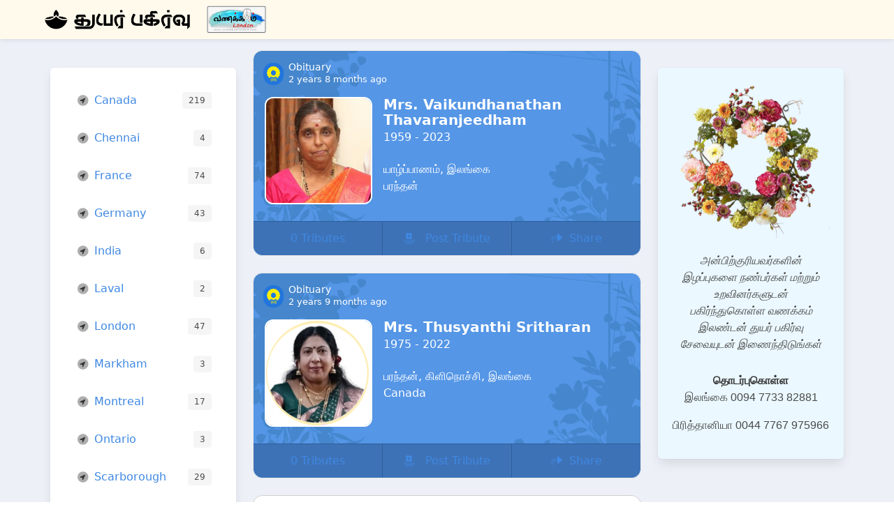

--- FILE ---
content_type: text/html; charset=UTF-8
request_url: http://obituary.vanakkamlondon.com/place-tag/%E0%AE%AA%E0%AE%B0%E0%AE%A8%E0%AF%8D%E0%AE%A4%E0%AE%A9%E0%AF%8D
body_size: 9271
content:
<!DOCTYPE html>
<html lang="en" dir="ltr" prefix="content: http://purl.org/rss/1.0/modules/content/  dc: http://purl.org/dc/terms/  foaf: http://xmlns.com/foaf/0.1/  og: http://ogp.me/ns#  rdfs: http://www.w3.org/2000/01/rdf-schema#  schema: http://schema.org/  sioc: http://rdfs.org/sioc/ns#  sioct: http://rdfs.org/sioc/types#  skos: http://www.w3.org/2004/02/skos/core#  xsd: http://www.w3.org/2001/XMLSchema# ">
  <head>
    <meta charset="utf-8" />
<link rel="canonical" href="http://obituary.vanakkamlondon.com/place-tag/%E0%AE%AA%E0%AE%B0%E0%AE%A8%E0%AF%8D%E0%AE%A4%E0%AE%A9%E0%AF%8D" />
<meta name="Generator" content="Drupal 9 (https://www.drupal.org)" />
<meta name="MobileOptimized" content="width" />
<meta name="HandheldFriendly" content="true" />
<meta name="viewport" content="width=device-width, initial-scale=1.0" />
<script type="text/javascript" src="/themes/drulma/js/app.js"></script>
<script type="text/javascript" src="/themes/drulma/js/global.js"></script>
<script type="text/javascript" src="/themes/drulma/js/ResizeSensor.min.js"></script>
<script type="text/javascript" src="/themes/drulma/js/theia-sticky-sidebar.min.js"></script>
<script type="text/javascript" src="https://platform-api.sharethis.com/js/sharethis.js#property=623c662663052f00197903f2&amp;product=sop" async="async"></script>
<link rel="icon" href="/sites/default/files/favicon.png" type="image/png" />

    <title>Record Feed | Obituary</title>
    <link rel="stylesheet" media="all" href="/core/modules/system/css/components/ajax-progress.module.css?riayz9" />
<link rel="stylesheet" media="all" href="/core/modules/system/css/components/align.module.css?riayz9" />
<link rel="stylesheet" media="all" href="/core/modules/system/css/components/autocomplete-loading.module.css?riayz9" />
<link rel="stylesheet" media="all" href="/core/modules/system/css/components/fieldgroup.module.css?riayz9" />
<link rel="stylesheet" media="all" href="/core/modules/system/css/components/container-inline.module.css?riayz9" />
<link rel="stylesheet" media="all" href="/core/modules/system/css/components/clearfix.module.css?riayz9" />
<link rel="stylesheet" media="all" href="/core/modules/system/css/components/details.module.css?riayz9" />
<link rel="stylesheet" media="all" href="/core/modules/system/css/components/hidden.module.css?riayz9" />
<link rel="stylesheet" media="all" href="/core/modules/system/css/components/item-list.module.css?riayz9" />
<link rel="stylesheet" media="all" href="/core/modules/system/css/components/js.module.css?riayz9" />
<link rel="stylesheet" media="all" href="/core/modules/system/css/components/nowrap.module.css?riayz9" />
<link rel="stylesheet" media="all" href="/core/modules/system/css/components/position-container.module.css?riayz9" />
<link rel="stylesheet" media="all" href="/core/modules/system/css/components/progress.module.css?riayz9" />
<link rel="stylesheet" media="all" href="/core/modules/system/css/components/reset-appearance.module.css?riayz9" />
<link rel="stylesheet" media="all" href="/core/modules/system/css/components/resize.module.css?riayz9" />
<link rel="stylesheet" media="all" href="/core/modules/system/css/components/sticky-header.module.css?riayz9" />
<link rel="stylesheet" media="all" href="/core/modules/system/css/components/system-status-counter.css?riayz9" />
<link rel="stylesheet" media="all" href="/core/modules/system/css/components/system-status-report-counters.css?riayz9" />
<link rel="stylesheet" media="all" href="/core/modules/system/css/components/system-status-report-general-info.css?riayz9" />
<link rel="stylesheet" media="all" href="/core/modules/system/css/components/tabledrag.module.css?riayz9" />
<link rel="stylesheet" media="all" href="/core/modules/system/css/components/tablesort.module.css?riayz9" />
<link rel="stylesheet" media="all" href="/core/modules/system/css/components/tree-child.module.css?riayz9" />
<link rel="stylesheet" media="all" href="/core/modules/views/css/views.module.css?riayz9" />
<link rel="stylesheet" media="all" href="/modules/blazy/css/blazy.css?riayz9" />
<link rel="stylesheet" media="all" href="/libraries/fontawesome/css/all.min.css?riayz9" />
<link rel="stylesheet" media="all" href="/libraries/fontawesome/css/v4-shims.min.css?riayz9" />
<link rel="stylesheet" media="all" href="/themes/drulma/css/tweaks.css?riayz9" />
<link rel="stylesheet" media="all" href="/themes/drulma/css/drupal-overrides.css?riayz9" />
<link rel="stylesheet" media="all" href="/themes/drulma/css/bulma.css?riayz9" />
<link rel="stylesheet" media="all" href="/themes/drulma/css/app.css?riayz9" />
<link rel="stylesheet" media="all" href="/sites/default/files/asset_injector/css/front_page-64de0e5f9f6fa437fd95e2a004c3a6d5.css?riayz9" />
<link rel="stylesheet" media="all" href="/sites/default/files/asset_injector/css/reactions-3338f2029c3fba425be5a0838e3d236b.css?riayz9" />

    
  </head>
  <body>
        <a href="#main-content" class="visually-hidden focusable">
      Skip to main content
    </a>
    
      <div class="dialog-off-canvas-main-canvas" data-off-canvas-main-canvas>
    
  <div>
    <div id="block-topnav">
  
    
      
            <div class="is-family-primary content"><div id="main-navbar" class="navbar navbar-v2 is-inline-flex is-transparent is-hidden-mobile">
  <div class="container">
    <div class="navbar-brand">
      <a href="/" class="navbar-item">
        <img class="logo light-image" src="/sites/default/files/obituary.png" alt="OBITUARY" style="max-height: 1.75rem;">
      </a>
      <a href="/" class="navbar-item">
        <img class="logo light-image" src="/sites/default/files/vkl-11.jpeg" alt="Vanakkam London" style="max-height: 40px;">
      </a>
    </div>
    <div class="navbar-menu">
      <div class="navbar-start">
        <!-- Navbar Search -->
      </div>
    </div>
  </div>
</div>
<nav class="navbar mobile-navbar is-hidden-desktop" aria-label="main navigation">
    <div class="navbar-brand">
    <a class="navbar-item" href="/">
        <img class="logo light-image" src="/sites/default/files/obituary.png" alt="Rip Notice" style="width:150px; height:auto;">
    </a>
    <a class="navbar-item" href="/">
        <img class="logo light-image" src="/sites/default/files/vkl-11.jpeg" alt="Vanakkam London">
    </a>

        <div id="open-mobile-search" class="navbar-item is-icon">
            <a class="icon-link is-primary" href="javascript:void(0);">
                <svg xmlns="http://www.w3.org/2000/svg" width="24" height="24" viewBox="0 0 24 24" fill="none" stroke="currentColor" stroke-width="2" stroke-linecap="round" stroke-linejoin="round" class="feather feather-search"><circle cx="11" cy="11" r="8"></circle><line x1="21" y1="21" x2="16.65" y2="16.65"></line></svg>
            </a>
        </div>

        <!-- Mobile menu toggler icon -->
        <div class="navbar-burger">
            <span></span>
            <span></span>
            <span></span>
        </div>
    </div>
    <!-- Navbar mobile menu -->
    <div class="navbar-menu">

        <div class="navbar-item has-dropdown">

            <!-- Mobile Dropdown -->
            <div class="navbar-dropdown">

            </div>
        </div>

    </div>
    <!--Search-->
    <div class="mobile-search is-hidden">
        <div class="control">
            <input id="tipue_drop_input_mobile" class="input" placeholder="Search...">
            <div class="form-icon">
                <svg xmlns="http://www.w3.org/2000/svg" width="24" height="24" viewBox="0 0 24 24" fill="none" stroke="currentColor" stroke-width="2" stroke-linecap="round" stroke-linejoin="round" class="feather feather-search"><circle cx="11" cy="11" r="8"></circle><line x1="21" y1="21" x2="16.65" y2="16.65"></line></svg>
            </div>
            <div class="close-icon">
                <svg xmlns="http://www.w3.org/2000/svg" width="24" height="24" viewBox="0 0 24 24" fill="none" stroke="currentColor" stroke-width="2" stroke-linecap="round" stroke-linejoin="round" class="feather feather-x"><line x1="18" y1="6" x2="6" y2="18"></line><line x1="6" y1="6" x2="18" y2="18"></line></svg>
            </div>
            <div id="tipue_drop_content_mobile" class="tipue-drop-content" style="display: none;"></div>
        </div>
    </div>
</nav></div>
      
  </div>

  </div>


<div class="container">

<header class="hero is-light" role="banner">
  <div class="hero-head">
    
  </div>
    <div class="hero-foot">
    
  </div>
</header>

<main role="main">
  <section class="section">
    <a id="main-content" tabindex="-1"></a>    

      <div>
    <div id="block-drulma-messages">
  <div data-drupal-messages-fallback class="hidden"></div>
</div>

  </div>


    

        <div class="container">
          <div class="columns">

                  <aside class="column is-one-quarter sbleft" role="complementary">
            <div class="theiaStickySidebar">
                <div>
    <div class="views-element-container" id="block-views-block-manage-places1-block-1">
  
    
      <div><div class="box places is-hidden-mobile js-view-dom-id-81137d7724327439ee8c754e06bda49835dd1e80821b593c1e57ccbeea5a103c">
  
  
  

  
  
  

      <div class="place-tag"><span class="icon-text place-tag-name">
  <span class="icon">
    <i class="fad fa-location-circle"></i>
  </span>
  <span><a href="http://obituary.vanakkamlondon.com/place-tag/Canada">Canada</a></span>
</span>
<span class="tag is-light card-header-icon">219</span></div>
    <div class="place-tag"><span class="icon-text place-tag-name">
  <span class="icon">
    <i class="fad fa-location-circle"></i>
  </span>
  <span><a href="http://obituary.vanakkamlondon.com/place-tag/Chennai">Chennai</a></span>
</span>
<span class="tag is-light card-header-icon">4</span></div>
    <div class="place-tag"><span class="icon-text place-tag-name">
  <span class="icon">
    <i class="fad fa-location-circle"></i>
  </span>
  <span><a href="http://obituary.vanakkamlondon.com/place-tag/France">France</a></span>
</span>
<span class="tag is-light card-header-icon">74</span></div>
    <div class="place-tag"><span class="icon-text place-tag-name">
  <span class="icon">
    <i class="fad fa-location-circle"></i>
  </span>
  <span><a href="http://obituary.vanakkamlondon.com/place-tag/Germany">Germany</a></span>
</span>
<span class="tag is-light card-header-icon">43</span></div>
    <div class="place-tag"><span class="icon-text place-tag-name">
  <span class="icon">
    <i class="fad fa-location-circle"></i>
  </span>
  <span><a href="http://obituary.vanakkamlondon.com/place-tag/India">India</a></span>
</span>
<span class="tag is-light card-header-icon">6</span></div>
    <div class="place-tag"><span class="icon-text place-tag-name">
  <span class="icon">
    <i class="fad fa-location-circle"></i>
  </span>
  <span><a href="http://obituary.vanakkamlondon.com/place-tag/Laval">Laval</a></span>
</span>
<span class="tag is-light card-header-icon">2</span></div>
    <div class="place-tag"><span class="icon-text place-tag-name">
  <span class="icon">
    <i class="fad fa-location-circle"></i>
  </span>
  <span><a href="http://obituary.vanakkamlondon.com/place-tag/London">London</a></span>
</span>
<span class="tag is-light card-header-icon">47</span></div>
    <div class="place-tag"><span class="icon-text place-tag-name">
  <span class="icon">
    <i class="fad fa-location-circle"></i>
  </span>
  <span><a href="http://obituary.vanakkamlondon.com/place-tag/Markham">Markham</a></span>
</span>
<span class="tag is-light card-header-icon">3</span></div>
    <div class="place-tag"><span class="icon-text place-tag-name">
  <span class="icon">
    <i class="fad fa-location-circle"></i>
  </span>
  <span><a href="http://obituary.vanakkamlondon.com/place-tag/Montreal">Montreal</a></span>
</span>
<span class="tag is-light card-header-icon">17</span></div>
    <div class="place-tag"><span class="icon-text place-tag-name">
  <span class="icon">
    <i class="fad fa-location-circle"></i>
  </span>
  <span><a href="http://obituary.vanakkamlondon.com/place-tag/Ontario">Ontario</a></span>
</span>
<span class="tag is-light card-header-icon">3</span></div>
    <div class="place-tag"><span class="icon-text place-tag-name">
  <span class="icon">
    <i class="fad fa-location-circle"></i>
  </span>
  <span><a href="http://obituary.vanakkamlondon.com/place-tag/Scarborough">Scarborough</a></span>
</span>
<span class="tag is-light card-header-icon">29</span></div>
    <div class="place-tag"><span class="icon-text place-tag-name">
  <span class="icon">
    <i class="fad fa-location-circle"></i>
  </span>
  <span><a href="http://obituary.vanakkamlondon.com/place-tag/Scotland">Scotland</a></span>
</span>
<span class="tag is-light card-header-icon">8</span></div>
    <div class="place-tag"><span class="icon-text place-tag-name">
  <span class="icon">
    <i class="fad fa-location-circle"></i>
  </span>
  <span><a href="http://obituary.vanakkamlondon.com/place-tag/Sweden">Sweden</a></span>
</span>
<span class="tag is-light card-header-icon">16</span></div>
    <div class="place-tag"><span class="icon-text place-tag-name">
  <span class="icon">
    <i class="fad fa-location-circle"></i>
  </span>
  <span><a href="http://obituary.vanakkamlondon.com/place-tag/Switzerland">Switzerland</a></span>
</span>
<span class="tag is-light card-header-icon">25</span></div>
    <div class="place-tag"><span class="icon-text place-tag-name">
  <span class="icon">
    <i class="fad fa-location-circle"></i>
  </span>
  <span><a href="http://obituary.vanakkamlondon.com/place-tag/Toronto">Toronto</a></span>
</span>
<span class="tag is-light card-header-icon">72</span></div>
    <div class="place-tag"><span class="icon-text place-tag-name">
  <span class="icon">
    <i class="fad fa-location-circle"></i>
  </span>
  <span><a href="http://obituary.vanakkamlondon.com/place-tag/United%20Kingdom">United Kingdom</a></span>
</span>
<span class="tag is-light card-header-icon">77</span></div>
    <div class="place-tag"><span class="icon-text place-tag-name">
  <span class="icon">
    <i class="fad fa-location-circle"></i>
  </span>
  <span><a href="http://obituary.vanakkamlondon.com/place-tag/Vancouver">Vancouver</a></span>
</span>
<span class="tag is-light card-header-icon">3</span></div>
    <div class="place-tag"><span class="icon-text place-tag-name">
  <span class="icon">
    <i class="fad fa-location-circle"></i>
  </span>
  <span><a href="http://obituary.vanakkamlondon.com/place-tag/%E0%AE%85%E0%AE%9A%E0%AF%8D%E0%AE%9A%E0%AF%81%E0%AE%B5%E0%AF%87%E0%AE%B2%E0%AE%BF">அச்சுவேலி</a></span>
</span>
<span class="tag is-light card-header-icon">20</span></div>
    <div class="place-tag"><span class="icon-text place-tag-name">
  <span class="icon">
    <i class="fad fa-location-circle"></i>
  </span>
  <span><a href="http://obituary.vanakkamlondon.com/place-tag/%E0%AE%85%E0%AE%A9%E0%AF%81%E0%AE%B0%E0%AE%BE%E0%AE%A4%E0%AE%AA%E0%AF%81%E0%AE%B0%E0%AE%AE%E0%AF%8D">அனுராதபுரம்</a></span>
</span>
<span class="tag is-light card-header-icon">2</span></div>
    <div class="place-tag"><span class="icon-text place-tag-name">
  <span class="icon">
    <i class="fad fa-location-circle"></i>
  </span>
  <span><a href="http://obituary.vanakkamlondon.com/place-tag/%E0%AE%85%E0%AE%AE%E0%AF%8D%E0%AE%AA%E0%AE%BE%E0%AE%B1%E0%AF%88">அம்பாறை</a></span>
</span>
<span class="tag is-light card-header-icon">1</span></div>
    <div class="place-tag"><span class="icon-text place-tag-name">
  <span class="icon">
    <i class="fad fa-location-circle"></i>
  </span>
  <span><a href="http://obituary.vanakkamlondon.com/place-tag/%E0%AE%85%E0%AE%B0%E0%AE%BE%E0%AE%B2%E0%AE%BF">அராலி</a></span>
</span>
<span class="tag is-light card-header-icon">2</span></div>
    <div class="place-tag"><span class="icon-text place-tag-name">
  <span class="icon">
    <i class="fad fa-location-circle"></i>
  </span>
  <span><a href="http://obituary.vanakkamlondon.com/place-tag/%E0%AE%86%E0%AE%B5%E0%AE%B0%E0%AE%99%E0%AF%8D%E0%AE%95%E0%AE%BE%E0%AE%B2%E0%AF%8D">ஆவரங்கால்</a></span>
</span>
<span class="tag is-light card-header-icon">8</span></div>
    <div class="place-tag"><span class="icon-text place-tag-name">
  <span class="icon">
    <i class="fad fa-location-circle"></i>
  </span>
  <span><a href="http://obituary.vanakkamlondon.com/place-tag/%E0%AE%87%E0%AE%B0%E0%AE%A4%E0%AF%8D%E0%AE%A4%E0%AE%BF%E0%AE%A9%E0%AE%AA%E0%AF%81%E0%AE%B0%E0%AE%BF">இரத்தினபுரி</a></span>
</span>
<span class="tag is-light card-header-icon">3</span></div>
    <div class="place-tag"><span class="icon-text place-tag-name">
  <span class="icon">
    <i class="fad fa-location-circle"></i>
  </span>
  <span><a href="http://obituary.vanakkamlondon.com/place-tag/%E0%AE%87%E0%AE%B2%E0%AE%99%E0%AF%8D%E0%AE%95%E0%AF%88">இலங்கை</a></span>
</span>
<span class="tag is-light card-header-icon">809</span></div>
    <div class="place-tag"><span class="icon-text place-tag-name">
  <span class="icon">
    <i class="fad fa-location-circle"></i>
  </span>
  <span><a href="http://obituary.vanakkamlondon.com/place-tag/%E0%AE%89%E0%AE%B0%E0%AF%81%E0%AE%A4%E0%AF%8D%E0%AE%A4%E0%AE%BF%E0%AE%B0%E0%AE%AA%E0%AF%81%E0%AE%B0%E0%AE%AE%E0%AF%8D">உருத்திரபுரம்</a></span>
</span>
<span class="tag is-light card-header-icon">1</span></div>
    <div class="place-tag"><span class="icon-text place-tag-name">
  <span class="icon">
    <i class="fad fa-location-circle"></i>
  </span>
  <span><a href="http://obituary.vanakkamlondon.com/place-tag/%E0%AE%92%E0%AE%9F%E0%AF%8D%E0%AE%9F%E0%AF%81%E0%AE%9A%E0%AF%81%E0%AE%9F%E0%AF%8D%E0%AE%9F%E0%AE%BE%E0%AE%A9%E0%AF%8D">ஒட்டுசுட்டான்</a></span>
</span>
<span class="tag is-light card-header-icon">1</span></div>
    <div class="place-tag"><span class="icon-text place-tag-name">
  <span class="icon">
    <i class="fad fa-location-circle"></i>
  </span>
  <span><a href="http://obituary.vanakkamlondon.com/place-tag/%E0%AE%95%E0%AE%A3%E0%AF%8D%E0%AE%9F%E0%AE%BF">கண்டி</a></span>
</span>
<span class="tag is-light card-header-icon">7</span></div>
    <div class="place-tag"><span class="icon-text place-tag-name">
  <span class="icon">
    <i class="fad fa-location-circle"></i>
  </span>
  <span><a href="http://obituary.vanakkamlondon.com/place-tag/%E0%AE%95%E0%AE%A8%E0%AF%8D%E0%AE%A4%E0%AE%B0%E0%AF%8D%E0%AE%AE%E0%AE%9F%E0%AE%AE%E0%AF%8D">கந்தர்மடம்</a></span>
</span>
<span class="tag is-light card-header-icon">4</span></div>
    <div class="place-tag"><span class="icon-text place-tag-name">
  <span class="icon">
    <i class="fad fa-location-circle"></i>
  </span>
  <span><a href="http://obituary.vanakkamlondon.com/place-tag/%E0%AE%95%E0%AE%B0%E0%AE%B5%E0%AF%86%E0%AE%9F%E0%AF%8D%E0%AE%9F%E0%AE%BF">கரவெட்டி</a></span>
</span>
<span class="tag is-light card-header-icon">16</span></div>
    <div class="place-tag"><span class="icon-text place-tag-name">
  <span class="icon">
    <i class="fad fa-location-circle"></i>
  </span>
  <span><a href="http://obituary.vanakkamlondon.com/place-tag/%E0%AE%95%E0%AE%BE%E0%AE%B2%E0%AE%BF">காலி</a></span>
</span>
<span class="tag is-light card-header-icon">1</span></div>
    <div class="place-tag"><span class="icon-text place-tag-name">
  <span class="icon">
    <i class="fad fa-location-circle"></i>
  </span>
  <span><a href="http://obituary.vanakkamlondon.com/place-tag/%E0%AE%95%E0%AE%BF%E0%AE%B3%E0%AE%BF%E0%AE%A8%E0%AF%8A%E0%AE%9A%E0%AF%8D%E0%AE%9A%E0%AE%BF">கிளிநொச்சி</a></span>
</span>
<span class="tag is-light card-header-icon">43</span></div>
    <div class="place-tag"><span class="icon-text place-tag-name">
  <span class="icon">
    <i class="fad fa-location-circle"></i>
  </span>
  <span><a href="http://obituary.vanakkamlondon.com/place-tag/%E0%AE%95%E0%AF%88%E0%AE%A4%E0%AE%9F%E0%AE%BF">கைதடி</a></span>
</span>
<span class="tag is-light card-header-icon">3</span></div>
    <div class="place-tag"><span class="icon-text place-tag-name">
  <span class="icon">
    <i class="fad fa-location-circle"></i>
  </span>
  <span><a href="http://obituary.vanakkamlondon.com/place-tag/%E0%AE%95%E0%AF%8A%E0%AE%95%E0%AF%8D%E0%AE%95%E0%AF%81%E0%AE%B5%E0%AE%BF%E0%AE%B2%E0%AF%8D">கொக்குவில்</a></span>
</span>
<span class="tag is-light card-header-icon">20</span></div>
    <div class="place-tag"><span class="icon-text place-tag-name">
  <span class="icon">
    <i class="fad fa-location-circle"></i>
  </span>
  <span><a href="http://obituary.vanakkamlondon.com/place-tag/%E0%AE%95%E0%AF%8A%E0%AE%B4%E0%AF%81%E0%AE%AE%E0%AF%8D%E0%AE%AA%E0%AF%81">கொழும்பு</a></span>
</span>
<span class="tag is-light card-header-icon">163</span></div>
    <div class="place-tag"><span class="icon-text place-tag-name">
  <span class="icon">
    <i class="fad fa-location-circle"></i>
  </span>
  <span><a href="http://obituary.vanakkamlondon.com/place-tag/%E0%AE%95%E0%AF%8B%E0%AE%A3%E0%AF%8D%E0%AE%9F%E0%AE%BE%E0%AE%B5%E0%AE%BF%E0%AE%B2%E0%AF%8D">கோண்டாவில்</a></span>
</span>
<span class="tag is-light card-header-icon">11</span></div>
    <div class="place-tag"><span class="icon-text place-tag-name">
  <span class="icon">
    <i class="fad fa-location-circle"></i>
  </span>
  <span><a href="http://obituary.vanakkamlondon.com/place-tag/%E0%AE%95%E0%AF%8B%E0%AE%AA%E0%AF%8D%E0%AE%AA%E0%AE%BE%E0%AE%AF%E0%AF%8D">கோப்பாய்</a></span>
</span>
<span class="tag is-light card-header-icon">6</span></div>
    <div class="place-tag"><span class="icon-text place-tag-name">
  <span class="icon">
    <i class="fad fa-location-circle"></i>
  </span>
  <span><a href="http://obituary.vanakkamlondon.com/place-tag/%E0%AE%9A%E0%AF%81%E0%AE%A9%E0%AF%8D%E0%AE%A9%E0%AE%BE%E0%AE%95%E0%AE%AE%E0%AF%8D">சுன்னாகம்</a></span>
</span>
<span class="tag is-light card-header-icon">13</span></div>
    <div class="place-tag"><span class="icon-text place-tag-name">
  <span class="icon">
    <i class="fad fa-location-circle"></i>
  </span>
  <span><a href="http://obituary.vanakkamlondon.com/place-tag/%E0%AE%A4%E0%AE%BF%E0%AE%B0%E0%AF%81%E0%AE%95%E0%AF%8B%E0%AE%A3%E0%AE%AE%E0%AE%B2%E0%AF%88">திருகோணமலை</a></span>
</span>
<span class="tag is-light card-header-icon">11</span></div>
    <div class="place-tag"><span class="icon-text place-tag-name">
  <span class="icon">
    <i class="fad fa-location-circle"></i>
  </span>
  <span><a href="http://obituary.vanakkamlondon.com/place-tag/%E0%AE%A8%E0%AE%AF%E0%AE%BF%E0%AE%A9%E0%AE%BE%E0%AE%A4%E0%AF%80%E0%AE%B5%E0%AF%81">நயினாதீவு</a></span>
</span>
<span class="tag is-light card-header-icon">5</span></div>
    <div class="place-tag"><span class="icon-text place-tag-name">
  <span class="icon">
    <i class="fad fa-location-circle"></i>
  </span>
  <span><a href="http://obituary.vanakkamlondon.com/place-tag/%E0%AE%A8%E0%AF%80%E0%AE%B0%E0%AF%8D%E0%AE%95%E0%AF%8A%E0%AE%B4%E0%AF%81%E0%AE%AE%E0%AF%8D%E0%AE%AA%E0%AF%81">நீர்கொழும்பு</a></span>
</span>
<span class="tag is-light card-header-icon">3</span></div>
    <div class="place-tag"><span class="icon-text place-tag-name">
  <span class="icon">
    <i class="fad fa-location-circle"></i>
  </span>
  <span><a href="http://obituary.vanakkamlondon.com/place-tag/%E0%AE%A8%E0%AF%81%E0%AE%B5%E0%AE%B0%E0%AF%86%E0%AE%B2%E0%AE%BF%E0%AE%AF%E0%AE%BE">நுவரெலியா</a></span>
</span>
<span class="tag is-light card-header-icon">3</span></div>
    <div class="place-tag"><span class="icon-text place-tag-name">
  <span class="icon">
    <i class="fad fa-location-circle"></i>
  </span>
  <span><a href="http://obituary.vanakkamlondon.com/place-tag/%E0%AE%AA%E0%AE%A4%E0%AF%81%E0%AE%B3%E0%AF%88">பதுளை</a></span>
</span>
<span class="tag is-light card-header-icon">2</span></div>
    <div class="place-tag"><span class="icon-text place-tag-name">
  <span class="icon">
    <i class="fad fa-location-circle"></i>
  </span>
  <span><a href="http://obituary.vanakkamlondon.com/place-tag/%E0%AE%AA%E0%AE%B0%E0%AE%A8%E0%AF%8D%E0%AE%A4%E0%AE%A9%E0%AF%8D">பரந்தன்</a></span>
</span>
<span class="tag is-light card-header-icon">3</span></div>
    <div class="place-tag"><span class="icon-text place-tag-name">
  <span class="icon">
    <i class="fad fa-location-circle"></i>
  </span>
  <span><a href="http://obituary.vanakkamlondon.com/place-tag/%E0%AE%AE%E0%AE%9F%E0%AF%8D%E0%AE%9F%E0%AE%95%E0%AF%8D%E0%AE%95%E0%AE%B3%E0%AE%AA%E0%AF%8D%E0%AE%AA%E0%AF%81">மட்டக்களப்பு</a></span>
</span>
<span class="tag is-light card-header-icon">10</span></div>
    <div class="place-tag"><span class="icon-text place-tag-name">
  <span class="icon">
    <i class="fad fa-location-circle"></i>
  </span>
  <span><a href="http://obituary.vanakkamlondon.com/place-tag/%E0%AE%AE%E0%AE%A3%E0%AF%8D%E0%AE%95%E0%AF%81%E0%AE%AE%E0%AF%8D%E0%AE%AA%E0%AE%BE%E0%AE%A9%E0%AF%8D">மண்கும்பான்</a></span>
</span>
<span class="tag is-light card-header-icon">10</span></div>
    <div class="place-tag"><span class="icon-text place-tag-name">
  <span class="icon">
    <i class="fad fa-location-circle"></i>
  </span>
  <span><a href="http://obituary.vanakkamlondon.com/place-tag/%E0%AE%AE%E0%AE%A9%E0%AF%8D%E0%AE%A9%E0%AE%BE%E0%AE%B0%E0%AF%8D">மன்னார்</a></span>
</span>
<span class="tag is-light card-header-icon">3</span></div>
    <div class="place-tag"><span class="icon-text place-tag-name">
  <span class="icon">
    <i class="fad fa-location-circle"></i>
  </span>
  <span><a href="http://obituary.vanakkamlondon.com/place-tag/%E0%AE%AE%E0%AE%B2%E0%AF%87%E0%AE%9A%E0%AE%BF%E0%AE%AF%E0%AE%BE">மலேசியா</a></span>
</span>
<span class="tag is-light card-header-icon">13</span></div>
    <div class="place-tag"><span class="icon-text place-tag-name">
  <span class="icon">
    <i class="fad fa-location-circle"></i>
  </span>
  <span><a href="http://obituary.vanakkamlondon.com/place-tag/%E0%AE%AE%E0%AE%BE%E0%AE%A4%E0%AF%8D%E0%AE%A4%E0%AE%B3%E0%AF%88">மாத்தளை</a></span>
</span>
<span class="tag is-light card-header-icon">4</span></div>
    <div class="place-tag"><span class="icon-text place-tag-name">
  <span class="icon">
    <i class="fad fa-location-circle"></i>
  </span>
  <span><a href="http://obituary.vanakkamlondon.com/place-tag/%E0%AE%AE%E0%AF%80%E0%AE%9A%E0%AE%BE%E0%AE%B2%E0%AF%88">மீசாலை</a></span>
</span>
<span class="tag is-light card-header-icon">5</span></div>
    <div class="place-tag"><span class="icon-text place-tag-name">
  <span class="icon">
    <i class="fad fa-location-circle"></i>
  </span>
  <span><a href="http://obituary.vanakkamlondon.com/place-tag/%E0%AE%AE%E0%AF%81%E0%AE%B2%E0%AF%8D%E0%AE%B2%E0%AF%88%E0%AE%A4%E0%AF%8D%E0%AE%A4%E0%AF%80%E0%AE%B5%E0%AF%81">முல்லைத்தீவு</a></span>
</span>
<span class="tag is-light card-header-icon">29</span></div>
    <div class="place-tag"><span class="icon-text place-tag-name">
  <span class="icon">
    <i class="fad fa-location-circle"></i>
  </span>
  <span><a href="http://obituary.vanakkamlondon.com/place-tag/%E0%AE%AF%E0%AE%BE%E0%AE%B4%E0%AF%8D%E0%AE%AA%E0%AF%8D%E0%AE%AA%E0%AE%BE%E0%AE%A3%E0%AE%AE%E0%AF%8D">யாழ்ப்பாணம்</a></span>
</span>
<span class="tag is-light card-header-icon">639</span></div>
    <div class="place-tag"><span class="icon-text place-tag-name">
  <span class="icon">
    <i class="fad fa-location-circle"></i>
  </span>
  <span><a href="http://obituary.vanakkamlondon.com/place-tag/%E0%AE%B5%E0%AE%9F%E0%AF%8D%E0%AE%9F%E0%AF%81%E0%AE%95%E0%AF%8D%E0%AE%95%E0%AF%8B%E0%AE%9F%E0%AF%8D%E0%AE%9F%E0%AF%88">வட்டுக்கோட்டை</a></span>
</span>
<span class="tag is-light card-header-icon">2</span></div>
    <div class="place-tag"><span class="icon-text place-tag-name">
  <span class="icon">
    <i class="fad fa-location-circle"></i>
  </span>
  <span><a href="http://obituary.vanakkamlondon.com/place-tag/%E0%AE%B5%E0%AE%B5%E0%AF%81%E0%AE%A9%E0%AE%BF%E0%AE%AF%E0%AE%BE">வவுனியா</a></span>
</span>
<span class="tag is-light card-header-icon">30</span></div>
    <div class="place-tag"><span class="icon-text place-tag-name">
  <span class="icon">
    <i class="fad fa-location-circle"></i>
  </span>
  <span><a href="http://obituary.vanakkamlondon.com/place-tag/%E0%AE%B5%E0%AF%87%E0%AE%B2%E0%AE%A9%E0%AF%88">வேலனை</a></span>
</span>
<span class="tag is-light card-header-icon">16</span></div>

    

  
  

  
  
</div>
</div>

  </div>

  </div>

            </div>
          </aside>
        
        <div class="column is-half mcontent">
          <div class="theiaStickySidebar">
              <div>
    <div id="block-drulma-content">
  
    
      <div class="views-element-container"><div class="js-view-dom-id-fa963b5f7905e3b1be18751d34acbb82cf0120c412d2885f3b5c04235d5aa39d">
  
  
  

  
  
  

      <div class="card is-post is-weather-card has-background-image ffeed">
<div class="content-wrap">
  <div class="card-heading">
    <div class="user-block">
      <div class="icon"><i class="fad fa-wreath"></i></div>
      <div class="user-info">
        <a href="#">Obituary</a>
        <span class="time">2 years 8 months ago<span class="is-hidden-desktop"> | 0 Tributes</span></span>
      </div>
    </div>
  </div>
<div class="card-body">
  <div class="media">
    <div class="media-left">
      <figure class="image post-image">
        <a href="/record-detail/vaikundhanathan-thavaranjeedham-20230106/1790"><img class="is-square" src="/sites/default/files/styles/feed_thumb/public/2023-01/Untitled.png?itok=g1lwb6Ck" /></a>
      </figure>
    </div>
    <div class="media-content">
      <p class="title is-5"><a href="/record-detail/vaikundhanathan-thavaranjeedham-20230106/1790">Mrs. Vaikundhanathan Thavaranjeedham </a></p>
      <p class="subtitle is-6">1959 - 2023</p>
      <p class="is-hidden-mobile">யாழ்ப்பாணம், இலங்கை</p>
      <p class="is-hidden-mobile">பரந்தன்</p>
    </div>
  </div>
  <div class="card-content is-hidden-desktop">
    <div class="content">
    <p>யாழ்ப்பாணம், இலங்கை</p>
    <p>பரந்தன்</p>     
    </div>
  </div>
</div>
  <footer class="card-footer">
    <a href="#" class="card-footer-item is-hidden-mobile">0 Tributes</a>
    <a href="#" class="card-footer-item"><i class="fad fa-flower-daffodil"></i> &nbsp;&nbsp; Post Tribute</a>
    <a href="#" class="card-footer-item"><i class="fad fa-share"></i> &nbsp;&nbsp;Share</a>
  </footer>
</div>
</div>
    <div class="card is-post is-weather-card has-background-image ffeed">
<div class="content-wrap">
  <div class="card-heading">
    <div class="user-block">
      <div class="icon"><i class="fad fa-wreath"></i></div>
      <div class="user-info">
        <a href="#">Obituary</a>
        <span class="time">2 years 9 months ago<span class="is-hidden-desktop"> | 0 Tributes</span></span>
      </div>
    </div>
  </div>
<div class="card-body">
  <div class="media">
    <div class="media-left">
      <figure class="image post-image">
        <a href="/record-detail/thusyanthi-sritharan-20221206/1744"><img class="is-square" src="/sites/default/files/styles/feed_thumb/public/2022-12/Thusyanthi.png?itok=i9KM1cmN" /></a>
      </figure>
    </div>
    <div class="media-content">
      <p class="title is-5"><a href="/record-detail/thusyanthi-sritharan-20221206/1744">Mrs. Thusyanthi Sritharan </a></p>
      <p class="subtitle is-6">1975 - 2022</p>
      <p class="is-hidden-mobile">பரந்தன், கிளிநொச்சி, இலங்கை</p>
      <p class="is-hidden-mobile">Canada</p>
    </div>
  </div>
  <div class="card-content is-hidden-desktop">
    <div class="content">
    <p>பரந்தன், கிளிநொச்சி, இலங்கை</p>
    <p>Canada</p>     
    </div>
  </div>
</div>
  <footer class="card-footer">
    <a href="#" class="card-footer-item is-hidden-mobile">0 Tributes</a>
    <a href="#" class="card-footer-item"><i class="fad fa-flower-daffodil"></i> &nbsp;&nbsp; Post Tribute</a>
    <a href="#" class="card-footer-item"><i class="fad fa-share"></i> &nbsp;&nbsp;Share</a>
  </footer>
</div>
</div>
    <div class="card is-post nfeed">
<div class="content-wrap">
  <div class="card-heading">
    <div class="user-block">
      <div class="icon"><i class="fad fa-wreath"></i></div>
      <div class="user-info">
        <a href="#">Obituary</a>
        <span class="time">3 years 9 months ago<span class="is-hidden-desktop"> | 0 Tributes</span></span>
      </div>
    </div>
  </div>
<div class="card-body">
  <div class="media">
    <div class="media-left">
      <figure class="image post-image">
        <a href="/record-detail/sumathi-thangarasa-20211219/2"><img class="is-square" src="/sites/default/files/styles/feed_thumb/public/2021-12/Untitled._0.png?itok=aJDQqjaa" /></a>
      </figure>
    </div>
    <div class="media-content">
      <p class="title is-5"><a href="/record-detail/sumathi-thangarasa-20211219/2">Mrs. Sumathi Thangarasa </a></p>
      <p class="subtitle is-6">1964 - 2021</p>
      <p class="is-hidden-mobile">பரந்தன், கிளிநொச்சி, இலங்கை</p>
      <p class="is-hidden-mobile">உருத்திரபுரம், கிளிநொச்சி, இலங்கை</p>
    </div>
  </div>
  <div class="card-content is-hidden-desktop">
    <div class="content">
    <p>பரந்தன், கிளிநொச்சி, இலங்கை</p>
    <p>உருத்திரபுரம், கிளிநொச்சி, இலங்கை</p>     
    </div>
  </div>
</div>
  <footer class="card-footer">
    <a href="#" class="card-footer-item is-hidden-mobile">0 Tributes</a>
    <a href="#" class="card-footer-item"><i class="fad fa-flower-daffodil"></i> &nbsp;&nbsp; Post Tribute</a>
    <a href="#" class="card-footer-item"><i class="fad fa-share"></i> &nbsp;&nbsp;Share</a>
  </footer>
</div>
</div>

    

  
  

  
  
</div>
</div>

  </div>

  </div>

          </div>
        </div>

                  <aside class="column is-one-quarter sbright" role="complementary">
            <div class="theiaStickySidebar">
                <div>
    <div class="views-element-container" id="block-views-block-manage-places1-block-2">
  
    
      <div><div class="box places is-hidden-tablet js-view-dom-id-c24b9de437ceaec410835fd64edc6b1c56721d458cf0d945e5b67cea703d70c2">
  
  
  

  
  
  

      <div class="place-tag"><span class="icon-text place-tag-name">
  <span class="icon">
    <i class="fad fa-location-circle"></i>
  </span>
  <span><a href="http://obituary.vanakkamlondon.com/place-tag/Canada">Canada</a></span>
</span>
<span class="tag is-light card-header-icon">219</span></div>
    <div class="place-tag"><span class="icon-text place-tag-name">
  <span class="icon">
    <i class="fad fa-location-circle"></i>
  </span>
  <span><a href="http://obituary.vanakkamlondon.com/place-tag/Chennai">Chennai</a></span>
</span>
<span class="tag is-light card-header-icon">4</span></div>
    <div class="place-tag"><span class="icon-text place-tag-name">
  <span class="icon">
    <i class="fad fa-location-circle"></i>
  </span>
  <span><a href="http://obituary.vanakkamlondon.com/place-tag/France">France</a></span>
</span>
<span class="tag is-light card-header-icon">74</span></div>
    <div class="place-tag"><span class="icon-text place-tag-name">
  <span class="icon">
    <i class="fad fa-location-circle"></i>
  </span>
  <span><a href="http://obituary.vanakkamlondon.com/place-tag/Germany">Germany</a></span>
</span>
<span class="tag is-light card-header-icon">43</span></div>
    <div class="place-tag"><span class="icon-text place-tag-name">
  <span class="icon">
    <i class="fad fa-location-circle"></i>
  </span>
  <span><a href="http://obituary.vanakkamlondon.com/place-tag/India">India</a></span>
</span>
<span class="tag is-light card-header-icon">6</span></div>
    <div class="place-tag"><span class="icon-text place-tag-name">
  <span class="icon">
    <i class="fad fa-location-circle"></i>
  </span>
  <span><a href="http://obituary.vanakkamlondon.com/place-tag/Laval">Laval</a></span>
</span>
<span class="tag is-light card-header-icon">2</span></div>
    <div class="place-tag"><span class="icon-text place-tag-name">
  <span class="icon">
    <i class="fad fa-location-circle"></i>
  </span>
  <span><a href="http://obituary.vanakkamlondon.com/place-tag/London">London</a></span>
</span>
<span class="tag is-light card-header-icon">47</span></div>
    <div class="place-tag"><span class="icon-text place-tag-name">
  <span class="icon">
    <i class="fad fa-location-circle"></i>
  </span>
  <span><a href="http://obituary.vanakkamlondon.com/place-tag/Markham">Markham</a></span>
</span>
<span class="tag is-light card-header-icon">3</span></div>
    <div class="place-tag"><span class="icon-text place-tag-name">
  <span class="icon">
    <i class="fad fa-location-circle"></i>
  </span>
  <span><a href="http://obituary.vanakkamlondon.com/place-tag/Montreal">Montreal</a></span>
</span>
<span class="tag is-light card-header-icon">17</span></div>
    <div class="place-tag"><span class="icon-text place-tag-name">
  <span class="icon">
    <i class="fad fa-location-circle"></i>
  </span>
  <span><a href="http://obituary.vanakkamlondon.com/place-tag/Ontario">Ontario</a></span>
</span>
<span class="tag is-light card-header-icon">3</span></div>
    <div class="place-tag"><span class="icon-text place-tag-name">
  <span class="icon">
    <i class="fad fa-location-circle"></i>
  </span>
  <span><a href="http://obituary.vanakkamlondon.com/place-tag/Scarborough">Scarborough</a></span>
</span>
<span class="tag is-light card-header-icon">29</span></div>
    <div class="place-tag"><span class="icon-text place-tag-name">
  <span class="icon">
    <i class="fad fa-location-circle"></i>
  </span>
  <span><a href="http://obituary.vanakkamlondon.com/place-tag/Scotland">Scotland</a></span>
</span>
<span class="tag is-light card-header-icon">8</span></div>
    <div class="place-tag"><span class="icon-text place-tag-name">
  <span class="icon">
    <i class="fad fa-location-circle"></i>
  </span>
  <span><a href="http://obituary.vanakkamlondon.com/place-tag/Sweden">Sweden</a></span>
</span>
<span class="tag is-light card-header-icon">16</span></div>
    <div class="place-tag"><span class="icon-text place-tag-name">
  <span class="icon">
    <i class="fad fa-location-circle"></i>
  </span>
  <span><a href="http://obituary.vanakkamlondon.com/place-tag/Switzerland">Switzerland</a></span>
</span>
<span class="tag is-light card-header-icon">25</span></div>
    <div class="place-tag"><span class="icon-text place-tag-name">
  <span class="icon">
    <i class="fad fa-location-circle"></i>
  </span>
  <span><a href="http://obituary.vanakkamlondon.com/place-tag/Toronto">Toronto</a></span>
</span>
<span class="tag is-light card-header-icon">72</span></div>
    <div class="place-tag"><span class="icon-text place-tag-name">
  <span class="icon">
    <i class="fad fa-location-circle"></i>
  </span>
  <span><a href="http://obituary.vanakkamlondon.com/place-tag/United%20Kingdom">United-Kingdom</a></span>
</span>
<span class="tag is-light card-header-icon">77</span></div>
    <div class="place-tag"><span class="icon-text place-tag-name">
  <span class="icon">
    <i class="fad fa-location-circle"></i>
  </span>
  <span><a href="http://obituary.vanakkamlondon.com/place-tag/Vancouver">Vancouver</a></span>
</span>
<span class="tag is-light card-header-icon">3</span></div>
    <div class="place-tag"><span class="icon-text place-tag-name">
  <span class="icon">
    <i class="fad fa-location-circle"></i>
  </span>
  <span><a href="http://obituary.vanakkamlondon.com/place-tag/%E0%AE%85%E0%AE%9A%E0%AF%8D%E0%AE%9A%E0%AF%81%E0%AE%B5%E0%AF%87%E0%AE%B2%E0%AE%BF">அச்சுவேலி</a></span>
</span>
<span class="tag is-light card-header-icon">20</span></div>
    <div class="place-tag"><span class="icon-text place-tag-name">
  <span class="icon">
    <i class="fad fa-location-circle"></i>
  </span>
  <span><a href="http://obituary.vanakkamlondon.com/place-tag/%E0%AE%85%E0%AE%A9%E0%AF%81%E0%AE%B0%E0%AE%BE%E0%AE%A4%E0%AE%AA%E0%AF%81%E0%AE%B0%E0%AE%AE%E0%AF%8D">அனுராதபுரம்</a></span>
</span>
<span class="tag is-light card-header-icon">2</span></div>
    <div class="place-tag"><span class="icon-text place-tag-name">
  <span class="icon">
    <i class="fad fa-location-circle"></i>
  </span>
  <span><a href="http://obituary.vanakkamlondon.com/place-tag/%E0%AE%85%E0%AE%AE%E0%AF%8D%E0%AE%AA%E0%AE%BE%E0%AE%B1%E0%AF%88">அம்பாறை</a></span>
</span>
<span class="tag is-light card-header-icon">1</span></div>
    <div class="place-tag"><span class="icon-text place-tag-name">
  <span class="icon">
    <i class="fad fa-location-circle"></i>
  </span>
  <span><a href="http://obituary.vanakkamlondon.com/place-tag/%E0%AE%85%E0%AE%B0%E0%AE%BE%E0%AE%B2%E0%AE%BF">அராலி</a></span>
</span>
<span class="tag is-light card-header-icon">2</span></div>
    <div class="place-tag"><span class="icon-text place-tag-name">
  <span class="icon">
    <i class="fad fa-location-circle"></i>
  </span>
  <span><a href="http://obituary.vanakkamlondon.com/place-tag/%E0%AE%86%E0%AE%B5%E0%AE%B0%E0%AE%99%E0%AF%8D%E0%AE%95%E0%AE%BE%E0%AE%B2%E0%AF%8D">ஆவரங்கால்</a></span>
</span>
<span class="tag is-light card-header-icon">8</span></div>
    <div class="place-tag"><span class="icon-text place-tag-name">
  <span class="icon">
    <i class="fad fa-location-circle"></i>
  </span>
  <span><a href="http://obituary.vanakkamlondon.com/place-tag/%E0%AE%87%E0%AE%B0%E0%AE%A4%E0%AF%8D%E0%AE%A4%E0%AE%BF%E0%AE%A9%E0%AE%AA%E0%AF%81%E0%AE%B0%E0%AE%BF">இரத்தினபுரி</a></span>
</span>
<span class="tag is-light card-header-icon">3</span></div>
    <div class="place-tag"><span class="icon-text place-tag-name">
  <span class="icon">
    <i class="fad fa-location-circle"></i>
  </span>
  <span><a href="http://obituary.vanakkamlondon.com/place-tag/%E0%AE%87%E0%AE%B2%E0%AE%99%E0%AF%8D%E0%AE%95%E0%AF%88">இலங்கை</a></span>
</span>
<span class="tag is-light card-header-icon">809</span></div>
    <div class="place-tag"><span class="icon-text place-tag-name">
  <span class="icon">
    <i class="fad fa-location-circle"></i>
  </span>
  <span><a href="http://obituary.vanakkamlondon.com/place-tag/%E0%AE%89%E0%AE%B0%E0%AF%81%E0%AE%A4%E0%AF%8D%E0%AE%A4%E0%AE%BF%E0%AE%B0%E0%AE%AA%E0%AF%81%E0%AE%B0%E0%AE%AE%E0%AF%8D">உருத்திரபுரம்</a></span>
</span>
<span class="tag is-light card-header-icon">1</span></div>
    <div class="place-tag"><span class="icon-text place-tag-name">
  <span class="icon">
    <i class="fad fa-location-circle"></i>
  </span>
  <span><a href="http://obituary.vanakkamlondon.com/place-tag/%E0%AE%92%E0%AE%9F%E0%AF%8D%E0%AE%9F%E0%AF%81%E0%AE%9A%E0%AF%81%E0%AE%9F%E0%AF%8D%E0%AE%9F%E0%AE%BE%E0%AE%A9%E0%AF%8D">ஒட்டுசுட்டான்</a></span>
</span>
<span class="tag is-light card-header-icon">1</span></div>
    <div class="place-tag"><span class="icon-text place-tag-name">
  <span class="icon">
    <i class="fad fa-location-circle"></i>
  </span>
  <span><a href="http://obituary.vanakkamlondon.com/place-tag/%E0%AE%95%E0%AE%A3%E0%AF%8D%E0%AE%9F%E0%AE%BF">கண்டி</a></span>
</span>
<span class="tag is-light card-header-icon">7</span></div>
    <div class="place-tag"><span class="icon-text place-tag-name">
  <span class="icon">
    <i class="fad fa-location-circle"></i>
  </span>
  <span><a href="http://obituary.vanakkamlondon.com/place-tag/%E0%AE%95%E0%AE%A8%E0%AF%8D%E0%AE%A4%E0%AE%B0%E0%AF%8D%E0%AE%AE%E0%AE%9F%E0%AE%AE%E0%AF%8D">கந்தர்மடம்</a></span>
</span>
<span class="tag is-light card-header-icon">4</span></div>
    <div class="place-tag"><span class="icon-text place-tag-name">
  <span class="icon">
    <i class="fad fa-location-circle"></i>
  </span>
  <span><a href="http://obituary.vanakkamlondon.com/place-tag/%E0%AE%95%E0%AE%B0%E0%AE%B5%E0%AF%86%E0%AE%9F%E0%AF%8D%E0%AE%9F%E0%AE%BF">கரவெட்டி</a></span>
</span>
<span class="tag is-light card-header-icon">16</span></div>
    <div class="place-tag"><span class="icon-text place-tag-name">
  <span class="icon">
    <i class="fad fa-location-circle"></i>
  </span>
  <span><a href="http://obituary.vanakkamlondon.com/place-tag/%E0%AE%95%E0%AE%BE%E0%AE%B2%E0%AE%BF">காலி</a></span>
</span>
<span class="tag is-light card-header-icon">1</span></div>
    <div class="place-tag"><span class="icon-text place-tag-name">
  <span class="icon">
    <i class="fad fa-location-circle"></i>
  </span>
  <span><a href="http://obituary.vanakkamlondon.com/place-tag/%E0%AE%95%E0%AE%BF%E0%AE%B3%E0%AE%BF%E0%AE%A8%E0%AF%8A%E0%AE%9A%E0%AF%8D%E0%AE%9A%E0%AE%BF">கிளிநொச்சி</a></span>
</span>
<span class="tag is-light card-header-icon">43</span></div>
    <div class="place-tag"><span class="icon-text place-tag-name">
  <span class="icon">
    <i class="fad fa-location-circle"></i>
  </span>
  <span><a href="http://obituary.vanakkamlondon.com/place-tag/%E0%AE%95%E0%AF%88%E0%AE%A4%E0%AE%9F%E0%AE%BF">கைதடி</a></span>
</span>
<span class="tag is-light card-header-icon">3</span></div>
    <div class="place-tag"><span class="icon-text place-tag-name">
  <span class="icon">
    <i class="fad fa-location-circle"></i>
  </span>
  <span><a href="http://obituary.vanakkamlondon.com/place-tag/%E0%AE%95%E0%AF%8A%E0%AE%95%E0%AF%8D%E0%AE%95%E0%AF%81%E0%AE%B5%E0%AE%BF%E0%AE%B2%E0%AF%8D">கொக்குவில்</a></span>
</span>
<span class="tag is-light card-header-icon">20</span></div>
    <div class="place-tag"><span class="icon-text place-tag-name">
  <span class="icon">
    <i class="fad fa-location-circle"></i>
  </span>
  <span><a href="http://obituary.vanakkamlondon.com/place-tag/%E0%AE%95%E0%AF%8A%E0%AE%B4%E0%AF%81%E0%AE%AE%E0%AF%8D%E0%AE%AA%E0%AF%81">கொழும்பு</a></span>
</span>
<span class="tag is-light card-header-icon">163</span></div>
    <div class="place-tag"><span class="icon-text place-tag-name">
  <span class="icon">
    <i class="fad fa-location-circle"></i>
  </span>
  <span><a href="http://obituary.vanakkamlondon.com/place-tag/%E0%AE%95%E0%AF%8B%E0%AE%A3%E0%AF%8D%E0%AE%9F%E0%AE%BE%E0%AE%B5%E0%AE%BF%E0%AE%B2%E0%AF%8D">கோண்டாவில்</a></span>
</span>
<span class="tag is-light card-header-icon">11</span></div>
    <div class="place-tag"><span class="icon-text place-tag-name">
  <span class="icon">
    <i class="fad fa-location-circle"></i>
  </span>
  <span><a href="http://obituary.vanakkamlondon.com/place-tag/%E0%AE%95%E0%AF%8B%E0%AE%AA%E0%AF%8D%E0%AE%AA%E0%AE%BE%E0%AE%AF%E0%AF%8D">கோப்பாய்</a></span>
</span>
<span class="tag is-light card-header-icon">6</span></div>
    <div class="place-tag"><span class="icon-text place-tag-name">
  <span class="icon">
    <i class="fad fa-location-circle"></i>
  </span>
  <span><a href="http://obituary.vanakkamlondon.com/place-tag/%E0%AE%9A%E0%AF%81%E0%AE%A9%E0%AF%8D%E0%AE%A9%E0%AE%BE%E0%AE%95%E0%AE%AE%E0%AF%8D">சுன்னாகம்</a></span>
</span>
<span class="tag is-light card-header-icon">13</span></div>
    <div class="place-tag"><span class="icon-text place-tag-name">
  <span class="icon">
    <i class="fad fa-location-circle"></i>
  </span>
  <span><a href="http://obituary.vanakkamlondon.com/place-tag/%E0%AE%A4%E0%AE%BF%E0%AE%B0%E0%AF%81%E0%AE%95%E0%AF%8B%E0%AE%A3%E0%AE%AE%E0%AE%B2%E0%AF%88">திருகோணமலை</a></span>
</span>
<span class="tag is-light card-header-icon">11</span></div>
    <div class="place-tag"><span class="icon-text place-tag-name">
  <span class="icon">
    <i class="fad fa-location-circle"></i>
  </span>
  <span><a href="http://obituary.vanakkamlondon.com/place-tag/%E0%AE%A8%E0%AE%AF%E0%AE%BF%E0%AE%A9%E0%AE%BE%E0%AE%A4%E0%AF%80%E0%AE%B5%E0%AF%81">நயினாதீவு</a></span>
</span>
<span class="tag is-light card-header-icon">5</span></div>
    <div class="place-tag"><span class="icon-text place-tag-name">
  <span class="icon">
    <i class="fad fa-location-circle"></i>
  </span>
  <span><a href="http://obituary.vanakkamlondon.com/place-tag/%E0%AE%A8%E0%AF%80%E0%AE%B0%E0%AF%8D%E0%AE%95%E0%AF%8A%E0%AE%B4%E0%AF%81%E0%AE%AE%E0%AF%8D%E0%AE%AA%E0%AF%81">நீர்கொழும்பு</a></span>
</span>
<span class="tag is-light card-header-icon">3</span></div>
    <div class="place-tag"><span class="icon-text place-tag-name">
  <span class="icon">
    <i class="fad fa-location-circle"></i>
  </span>
  <span><a href="http://obituary.vanakkamlondon.com/place-tag/%E0%AE%A8%E0%AF%81%E0%AE%B5%E0%AE%B0%E0%AF%86%E0%AE%B2%E0%AE%BF%E0%AE%AF%E0%AE%BE">நுவரெலியா</a></span>
</span>
<span class="tag is-light card-header-icon">3</span></div>
    <div class="place-tag"><span class="icon-text place-tag-name">
  <span class="icon">
    <i class="fad fa-location-circle"></i>
  </span>
  <span><a href="http://obituary.vanakkamlondon.com/place-tag/%E0%AE%AA%E0%AE%A4%E0%AF%81%E0%AE%B3%E0%AF%88">பதுளை</a></span>
</span>
<span class="tag is-light card-header-icon">2</span></div>
    <div class="place-tag"><span class="icon-text place-tag-name">
  <span class="icon">
    <i class="fad fa-location-circle"></i>
  </span>
  <span><a href="http://obituary.vanakkamlondon.com/place-tag/%E0%AE%AA%E0%AE%B0%E0%AE%A8%E0%AF%8D%E0%AE%A4%E0%AE%A9%E0%AF%8D">பரந்தன்</a></span>
</span>
<span class="tag is-light card-header-icon">3</span></div>
    <div class="place-tag"><span class="icon-text place-tag-name">
  <span class="icon">
    <i class="fad fa-location-circle"></i>
  </span>
  <span><a href="http://obituary.vanakkamlondon.com/place-tag/%E0%AE%AE%E0%AE%9F%E0%AF%8D%E0%AE%9F%E0%AE%95%E0%AF%8D%E0%AE%95%E0%AE%B3%E0%AE%AA%E0%AF%8D%E0%AE%AA%E0%AF%81">மட்டக்களப்பு</a></span>
</span>
<span class="tag is-light card-header-icon">10</span></div>
    <div class="place-tag"><span class="icon-text place-tag-name">
  <span class="icon">
    <i class="fad fa-location-circle"></i>
  </span>
  <span><a href="http://obituary.vanakkamlondon.com/place-tag/%E0%AE%AE%E0%AE%A3%E0%AF%8D%E0%AE%95%E0%AF%81%E0%AE%AE%E0%AF%8D%E0%AE%AA%E0%AE%BE%E0%AE%A9%E0%AF%8D">மண்கும்பான்</a></span>
</span>
<span class="tag is-light card-header-icon">10</span></div>
    <div class="place-tag"><span class="icon-text place-tag-name">
  <span class="icon">
    <i class="fad fa-location-circle"></i>
  </span>
  <span><a href="http://obituary.vanakkamlondon.com/place-tag/%E0%AE%AE%E0%AE%A9%E0%AF%8D%E0%AE%A9%E0%AE%BE%E0%AE%B0%E0%AF%8D">மன்னார்</a></span>
</span>
<span class="tag is-light card-header-icon">3</span></div>
    <div class="place-tag"><span class="icon-text place-tag-name">
  <span class="icon">
    <i class="fad fa-location-circle"></i>
  </span>
  <span><a href="http://obituary.vanakkamlondon.com/place-tag/%E0%AE%AE%E0%AE%B2%E0%AF%87%E0%AE%9A%E0%AE%BF%E0%AE%AF%E0%AE%BE">மலேசியா</a></span>
</span>
<span class="tag is-light card-header-icon">13</span></div>
    <div class="place-tag"><span class="icon-text place-tag-name">
  <span class="icon">
    <i class="fad fa-location-circle"></i>
  </span>
  <span><a href="http://obituary.vanakkamlondon.com/place-tag/%E0%AE%AE%E0%AE%BE%E0%AE%A4%E0%AF%8D%E0%AE%A4%E0%AE%B3%E0%AF%88">மாத்தளை</a></span>
</span>
<span class="tag is-light card-header-icon">4</span></div>
    <div class="place-tag"><span class="icon-text place-tag-name">
  <span class="icon">
    <i class="fad fa-location-circle"></i>
  </span>
  <span><a href="http://obituary.vanakkamlondon.com/place-tag/%E0%AE%AE%E0%AF%80%E0%AE%9A%E0%AE%BE%E0%AE%B2%E0%AF%88">மீசாலை</a></span>
</span>
<span class="tag is-light card-header-icon">5</span></div>
    <div class="place-tag"><span class="icon-text place-tag-name">
  <span class="icon">
    <i class="fad fa-location-circle"></i>
  </span>
  <span><a href="http://obituary.vanakkamlondon.com/place-tag/%E0%AE%AE%E0%AF%81%E0%AE%B2%E0%AF%8D%E0%AE%B2%E0%AF%88%E0%AE%A4%E0%AF%8D%E0%AE%A4%E0%AF%80%E0%AE%B5%E0%AF%81">முல்லைத்தீவு</a></span>
</span>
<span class="tag is-light card-header-icon">29</span></div>
    <div class="place-tag"><span class="icon-text place-tag-name">
  <span class="icon">
    <i class="fad fa-location-circle"></i>
  </span>
  <span><a href="http://obituary.vanakkamlondon.com/place-tag/%E0%AE%AF%E0%AE%BE%E0%AE%B4%E0%AF%8D%E0%AE%AA%E0%AF%8D%E0%AE%AA%E0%AE%BE%E0%AE%A3%E0%AE%AE%E0%AF%8D">யாழ்ப்பாணம்</a></span>
</span>
<span class="tag is-light card-header-icon">639</span></div>
    <div class="place-tag"><span class="icon-text place-tag-name">
  <span class="icon">
    <i class="fad fa-location-circle"></i>
  </span>
  <span><a href="http://obituary.vanakkamlondon.com/place-tag/%E0%AE%B5%E0%AE%9F%E0%AF%8D%E0%AE%9F%E0%AF%81%E0%AE%95%E0%AF%8D%E0%AE%95%E0%AF%8B%E0%AE%9F%E0%AF%8D%E0%AE%9F%E0%AF%88">வட்டுக்கோட்டை</a></span>
</span>
<span class="tag is-light card-header-icon">2</span></div>
    <div class="place-tag"><span class="icon-text place-tag-name">
  <span class="icon">
    <i class="fad fa-location-circle"></i>
  </span>
  <span><a href="http://obituary.vanakkamlondon.com/place-tag/%E0%AE%B5%E0%AE%B5%E0%AF%81%E0%AE%A9%E0%AE%BF%E0%AE%AF%E0%AE%BE">வவுனியா</a></span>
</span>
<span class="tag is-light card-header-icon">30</span></div>
    <div class="place-tag"><span class="icon-text place-tag-name">
  <span class="icon">
    <i class="fad fa-location-circle"></i>
  </span>
  <span><a href="http://obituary.vanakkamlondon.com/place-tag/%E0%AE%B5%E0%AF%87%E0%AE%B2%E0%AE%A9%E0%AF%88">வேலனை</a></span>
</span>
<span class="tag is-light card-header-icon">16</span></div>

    

  
  

  
  
</div>
</div>

  </div>
<div id="block-vklhomeblvok">
  
    
      
            <div class="is-family-primary content"><div class="box has-background-link-light mt-5 has-text-centered">
<img src="/sites/default/files/cwreath.png"/>
<p class="p-3">
<em>அன்பிற்குரியவர்களின் இழப்புகளை நண்பர்கள் மற்றும் உறவினர்களுடன் பகிர்ந்துகொள்ள வணக்கம் இலண்டன் துயர் பகிர்வு சேவையுடன் இணைந்திடுங்கள் </em>
</p>
<strong>தொடர்புகொள்ள </strong>
<p>இலங்கை 0094 7733 82881</p>
<p>பிரித்தானியா 0044 7767 975966</p>
<div></div>
      
  </div>

  </div>

            </div>
          </aside>
              </div>
        </div>
      </section>
</main>

</div>

  <footer class="footer" role="contentinfo">
      <div>
    <div id="block-footerblock">
  
    
      
            <div class="is-family-primary content"><div class="has-text-centered">
<p>© Vanakkam London</p>
</div></div>
      
  </div>

  </div>

  </footer>

  </div>

    <script type="text/javascript">
	$('.sbleft, .mcontent, .sbright').theiaStickySidebar({
		additionalMarginTop: 30
	});
</script>
<script type="text/javascript">
document.addEventListener('DOMContentLoaded', () => {
  // Functions to open and close a modal
  function openModal($el) {
    $el.classList.add('is-active');
  }

  function closeModal($el) {
    $el.classList.remove('is-active');
  }

  function closeAllModals() {
    (document.querySelectorAll('.modal') || []).forEach(($modal) => {
      closeModal($modal);
    });
  }

  // Add a click event on buttons to open a specific modal
  (document.querySelectorAll('.js-modal-trigger') || []).forEach(($trigger) => {
    const modal = $trigger.dataset.target;
    const $target = document.getElementById(modal);
    console.log($target);

    $trigger.addEventListener('click', () => {
      openModal($target);
    });
  });

  // Add a click event on various child elements to close the parent modal
  (document.querySelectorAll('.modal-background, .modal-close, .modal-card-head .delete, .modal-card-foot .button') || []).forEach(($close) => {
    const $target = $close.closest('.modal');

    $close.addEventListener('click', () => {
      closeModal($target);
    });
  });

  // Add a keyboard event to close all modals
  document.addEventListener('keydown', (event) => {
    const e = event || window.event;

    if (e.keyCode === 27) { // Escape key
      closeAllModals();
    }
  });
});
</script>
<script type="text/javascript">
let tabsWithContent = (function () {
  let tabs = document.querySelectorAll('.tabs li');
  let tabsContent = document.querySelectorAll('.tab-content');

  let deactvateAllTabs = function () {
    tabs.forEach(function (tab) {
      tab.classList.remove('is-active');
    });
  };

  let hideTabsContent = function () {
    tabsContent.forEach(function (tabContent) {
      tabContent.classList.remove('is-active');
    });
  };

  let activateTabsContent = function (tab) {
    tabsContent[getIndex(tab)].classList.add('is-active');
  };

  let getIndex = function (el) {
    return [...el.parentElement.children].indexOf(el);
  };

  tabs.forEach(function (tab) {
    tab.addEventListener('click', function () {
      deactvateAllTabs();
      hideTabsContent();
      tab.classList.add('is-active');
      activateTabsContent(tab);
    });
  })

  tabs[0].click();
})();
</script>
<script type="text/javascript">
var candleradio = document.getElementById('edit-field-select-tribute-type-candle');
var candleparent = candleradio.parentNode;
candleparent.classList.add("candlelabel");
var candle = document.createElement('i');
candle.classList.add("fad");
candle.classList.add("fa-candle-holder");
candleradio.after(candle);

var wreathradio = document.getElementById('edit-field-select-tribute-type-wreath');
var wreathparent = wreathradio.parentNode;
wreathparent.classList.add("wreathlabel");
var wreath = document.createElement('i');
wreath.classList.add("fad");
wreath.classList.add("fa-wreath");
wreathradio.after(wreath);

var letterradio = document.getElementById('edit-field-select-tribute-type-letter');
var letterparent = letterradio.parentNode;
letterparent.classList.add("letterlabel");
var letter = document.createElement('i');
letter.classList.add("fad");
letter.classList.add("fa-file-alt");
letterradio.after(letter);

document.getElementById("edit-field-your-name-0-value").placeholder = "YOUR NAME"; 
document.getElementById("edit-field-relationship-0-value").placeholder = "RELATIONSHIP"; 
document.getElementById("edit-field-tribute-message-0-value").placeholder = "TRIBUTE MESSAGE"; 
document.getElementsByName('field_tr_country')[0].options[0].innerHTML = "COUNTRY";
document.getElementById("edit-submit").value = "POST"
</script>

    <script type="application/json" data-drupal-selector="drupal-settings-json">{"path":{"baseUrl":"\/","scriptPath":null,"pathPrefix":"","currentPath":"place-tag\/\u0baa\u0bb0\u0ba8\u0bcd\u0ba4\u0ba9\u0bcd","currentPathIsAdmin":false,"isFront":false,"currentLanguage":"en"},"pluralDelimiter":"\u0003","suppressDeprecationErrors":true,"ajaxPageState":{"libraries":"asset_injector\/css\/front_page,asset_injector\/css\/reactions,blazy\/bio.ajax,drulma\/global,fontawesome\/fontawesome.webfonts,fontawesome\/fontawesome.webfonts.shim,system\/base,views\/views.ajax,views\/views.module","theme":"drulma","theme_token":null},"ajaxTrustedUrl":[],"views":{"ajax_path":"\/views\/ajax","ajaxViews":{"views_dom_id:fa963b5f7905e3b1be18751d34acbb82cf0120c412d2885f3b5c04235d5aa39d":{"view_name":"record_feed","view_display_id":"page_1","view_args":"\u0baa\u0bb0\u0ba8\u0bcd\u0ba4\u0ba9\u0bcd","view_path":"\/place-tag\/\u0baa\u0bb0\u0ba8\u0bcd\u0ba4\u0ba9\u0bcd","view_base_path":"place-tag","view_dom_id":"fa963b5f7905e3b1be18751d34acbb82cf0120c412d2885f3b5c04235d5aa39d","pager_element":0}}},"user":{"uid":0,"permissionsHash":"2ed17104ee79b3c8ab9c7592fcbd949d6b28f9ba1fb4ac659571edf103d98ebb"}}</script>
<script src="/core/assets/vendor/jquery/jquery.min.js?v=3.6.0"></script>
<script src="/core/misc/polyfills/nodelist.foreach.js?v=9.4.1"></script>
<script src="/core/misc/polyfills/element.matches.js?v=9.4.1"></script>
<script src="/core/misc/polyfills/object.assign.js?v=9.4.1"></script>
<script src="/core/assets/vendor/css-escape/css.escape.js?v=1.5.1"></script>
<script src="/core/assets/vendor/once/once.min.js?v=1.0.1"></script>
<script src="/core/assets/vendor/jquery-once/jquery.once.min.js?v=9.4.1"></script>
<script src="/core/misc/drupalSettingsLoader.js?v=9.4.1"></script>
<script src="/core/misc/drupal.js?v=9.4.1"></script>
<script src="/core/misc/drupal.init.js?v=9.4.1"></script>
<script src="/core/misc/debounce.js?v=9.4.1"></script>
<script src="/modules/blazy/js/dblazy.min.js?riayz9"></script>
<script src="/modules/blazy/js/plugin/blazy.dataset.min.js?riayz9"></script>
<script src="/modules/blazy/js/plugin/blazy.viewport.min.js?riayz9"></script>
<script src="/modules/blazy/js/plugin/blazy.dom.min.js?riayz9"></script>
<script src="/modules/blazy/js/plugin/blazy.xlazy.min.js?riayz9"></script>
<script src="/modules/blazy/js/plugin/blazy.observer.min.js?riayz9"></script>
<script src="/modules/blazy/js/base/blazy.base.min.js?riayz9"></script>
<script src="/modules/blazy/js/base/io/bio.min.js?riayz9"></script>
<script src="/modules/blazy/js/base/io/bio.media.min.js?riayz9"></script>
<script src="/modules/blazy/js/base/blazy.drupal.min.js?riayz9"></script>
<script src="/modules/blazy/js/blazy.compat.min.js?riayz9"></script>
<script src="/core/assets/vendor/tabbable/index.umd.min.js?v=5.3.2"></script>
<script src="/core/misc/progress.js?v=9.4.1"></script>
<script src="/core/misc/jquery.once.bc.js?v=9.4.1"></script>
<script src="/core/misc/ajax.js?v=9.4.1"></script>
<script src="/modules/blazy/js/base/io/bio.ajax.min.js?riayz9"></script>
<script src="/core/assets/vendor/jquery-form/jquery.form.min.js?v=4.3.0"></script>
<script src="/core/modules/views/js/base.js?v=9.4.1"></script>
<script src="/core/modules/views/js/ajax_view.js?v=9.4.1"></script>

  </body>
</html>


--- FILE ---
content_type: text/css
request_url: http://obituary.vanakkamlondon.com/sites/default/files/asset_injector/css/front_page-64de0e5f9f6fa437fd95e2a004c3a6d5.css?riayz9
body_size: 3835
content:
.section {
  padding: 3.5rem .5rem;
}
.nfeed{
  border: 1px solid #d0d0d0;
}
.nfeed .card-footer {
  border-top: 1px solid #eee !important;
  padding: 0 !important;
  background: #fbfbfb;
  border-radius: 0 0 .85rem .85rem;
}
.nfeed .image img{
  border:2px solid #eee;
}
.card-heading{
  display:block !important;
}
.card-heading i {
  font-size: 22px;
  color: #1b708f;
}
.card-body .title{
  font-size: 20px;
}
.card .post-image{
  margin:0 !important;
}
.nfeed .card-body .title a {
  color: #1b708f !important;
}
.nfeed .card-body .subtitle {
  color: #1b708f !important;
}
.nfeed:hover .card-body .title a {
  color: #000 !important;
}
.front .card:hover{
box-shadow: 0 .5em 1em -0.125em rgba(10, 10, 10, .1), 0 0px 0 1px rgba(10, 10, 10, .02);
}

/** Featured Listing **/

.ffeed {
  background-image: url("/sites/default/files/flower-bg2.png");
}
.ffeed .card-body .title a, .ffeed .card-footer-item.ns i, .ffeed .card-footer-item.ns, .ffeed .user-info a, .ffeed .user-info span, .ffeed .media-content p, .ffeed .card-content p{
  color: #fff !important;
} 
.ffeed .image img{
  border:2px solid #fff;
}
.ffeed .user-block i {
    background: #2175dd;
    padding: 5px;
    border-radius: 100px;
    color: #ffef06 !important;
}
.ffeed:hover .card-body .title a {
  color: #ffef06 !important;
}
.ffeed .card-footer {
  border-top: 1px solid #2e5e9b !important;
  padding: 0 !important;
  background: #3e72b6;
  border-radius: 0 0 .85rem .85rem;
}
.ffeed .card-footer-item:not(:last-child){
    border-right: 1px solid #2e5e9b;
}

/** REMEMBRANCE LISTING **/

.frfeed {
  background-image: radial-gradient( circle 588px at 31.7% 40.2%, rgba(225,200,239,1) 21.4%, rgba(163,225,233,1) 57.1% );
}

.frfeed .card-body-top {
    display: flex;
    align-items: center;
}
.frfeed .user-info a {
  font-weight: bold !important;
}
.frfeed .card-body-top .dob, .frfeed .card-body-top .dod {
  flex-grow: 1;
  text-align: center;
  font-weight: bold;
}
.frfeed .image img {
  border: 4px solid #979797;
  border-radius: 10px;
  padding: 2px;
}
.frfeed .card-content {
  padding: 10px;
  text-align: center;
}
.frfeed .card-content .title a{
  color:#000 !important;
  font-weight:bold;
}
.frfeed .card-content p{
  margin: 0;
  font-weight:bold;
}
.frfeed .card-footer-item.ns i, .frfeed .card-footer-item.ns{
  color:#000 !important;
}
.frfeed .card-footer {
border-top: 1px solid #7096ae !important;
padding: 0 !important;
background: #80abc6;
}
.frfeed .card-footer-item:not(:last-child){
    border-right: 1px solid #7096ae;
}
/** FEAUTRED SIDEBAR **/

#featured-sb .box .image img {
    width: 200px;
    margin: 0 auto;
    border:2px solid #fff;
    border-radius:10px;
}
.fsb {
  background-image: radial-gradient( circle 976px at 51.2% 51%,  rgba(11,27,103,1) 0%, rgba(16,66,157,1) 0%, rgba(11,27,103,1) 17.3%, rgba(11,27,103,1) 58.8%, rgba(11,27,103,1) 71.4%, rgba(16,66,157,1) 100.2%, rgba(187,187,187,1) 100.2% );
}
.fsb .ftitle {
  text-align: center;
color: #ffef06;
font-weight: bold;
}

.fsb .content, .fsb .content .title a {
    text-align: center;
color: #ffef06 !important;
font-weight: bold;
}
.fsb .content .subtitle {
    text-align: center;
color: #fff !important;
font-weight: bold;  
}

/** PLACES TAG **/
.places {
  margin-top: 1.5rem;
}
.places .place-tag, .tribute-block{
background-color: transparent;
align-items: stretch;
display: flex;
padding:15px;
}
.places .place-tag-name {
  align-items: center;
  color: #363636;
  display: flex;
  flex-grow: 1;
}
#block-latesttributes .content{
  margin-top:0;
}
.tributes .page-meta{
  flex-grow:1;
}
@media only screen and (max-width: 480px) {
.post-image img {
  width: 65px;
  height: 65px;
}
.card .media{
  margin-bottom:0 !important;
}
.card-content{
  padding:0;
}
.card-content .content{
  margin-top:0;
}
.card-content .content p{
  margin-bottom:0;
}
}

--- FILE ---
content_type: text/javascript
request_url: http://obituary.vanakkamlondon.com/themes/drulma/js/global.js
body_size: 16171
content:
/*! global.js | Friendkit | © Css Ninja. 2019-2020 */
"use strict";function changeDemoImages(){$("*[data-demo-src]").each((function(){var t=$(this).attr("data-demo-src");$(this).attr("src",t)})),$("*[data-demo-background]").each((function(){var t=$(this).attr("data-demo-background");$(this).attr("data-background",t)}))}function changeDemoHrefs(){$("*[data-demo-href]").each((function(){var t=$(this).attr("data-demo-href");$(this).attr("href",t)}))}function initBgImages(){$(".has-background-image").length&&$(".has-background-image").each((function(){var t=$(this).attr("data-background");void 0!==t&&$(this).css("background-image","url("+t+")")}))}function setThemeToLocalStorage(t){window.localStorage.setItem("theme",t),$("#friendkit-demo-landing").length||("dark"===t?$("body").addClass("is-dark"):$("body").removeClass("is-dark"))}function toggleTheme(){var t=window.localStorage.getItem("theme");console.log(t),null!=t&&null!=t&&(setThemeToLocalStorage(t),"dark"===t&&$(".theme-toggle input").prop("checked",!0),$(document).trigger("themeChange",t)),$(".theme-toggle input").on("change",(function(){!0===$(this).prop("checked")?(console.log("checked"),setThemeToLocalStorage("dark"),$(".theme-toggle input").prop("checked",!0),$(document).trigger("themeChange","dark")):(setThemeToLocalStorage("light"),$(".theme-toggle input").prop("checked",!1),$(document).trigger("themeChange","light"))}))}function linkCheck(){$(".dashboard-aside-link").length&&$(".dashboard-aside-link").each((function(){$(this).prop("href")==window.location.href&&$(this).addClass("is-active")}))}function initPageloader(){$(".pageloader").length&&($(".pageloader").toggleClass("is-active"),$(window).on("load",(function(){var t=setTimeout((function(){$(".pageloader").toggleClass("is-active"),$(".infraloader").toggleClass("is-active"),clearTimeout(t)}),700);if($("#main-feed").length)var o=setTimeout((function(){$("#shadow-dom").remove(),$(".true-dom").removeClass("is-hidden"),clearTimeout(o)}),2500);if($(".questions-wrap").length)o=setTimeout((function(){$("#questions-shadow-dom-settings, #questions-shadow-dom-single, #questions-shadow-dom-home, #questions-shadow-dom-stats, #questions-shadow-dom-categories").remove(),$(".true-dom").removeClass("is-hidden"),clearTimeout(o)}),2500)})))}function initSuggestionSearch(){$("#tipue_drop_input, #tipue_drop_input_mobile").tipuedrop()}function initNavDropdowns(){$(".drop-trigger").click((function(){$(".nav-drop").removeClass("is-active"),$(this).find(".nav-drop").addClass("is-active"),$(this).hasClass("is-account")&&$(this).addClass("is-opened")})),$(document).click((function(t){var o=t.target;$(o).is(".nav-drop")||$(o).parents().is(".drop-trigger")||($(".nav-drop").removeClass("is-active"),$(".is-account").removeClass("is-opened"))}))}function initNavbarCart(){$(".is-cart .cart-button").on("click",(function(){$(this).closest(".is-cart").find(".shopping-cart").addClass("is-active"),setTimeout((function(){$(".navbar-cart-loader").removeClass("is-active")}),800)})),$(document).click((function(t){var o=t.target;$(o).is(".is-cart .cart-button")||$(o).parents().is(".is-cart")||($(".shopping-cart").removeClass("is-active"),setTimeout((function(){$(".navbar-cart-loader").addClass("is-active")}),300))}))}function initDropdowns(){$(".dropdown-trigger").click((function(){$(".dropdown-trigger").removeClass("is-active"),$(this).addClass("is-active")})),$(document).click((function(t){var o=t.target;$(o).is(".dropdown-trigger img")||$(o).parents().is(".dropdown-trigger")||$(".dropdown-trigger").removeClass("is-active")}))}function initTabs(){$(".nav-tabs-wrapper ul li").on("click",(function(){var t=$(this).attr("data-tab");$(this).siblings("li").removeClass("is-active"),$(this).closest(".nav-tabs-wrapper").children(".tab-content").removeClass("is-active"),$(this).addClass("is-active"),$("#"+t).addClass("is-active")}))}function initModals(){$(".modal-trigger").length&&($(".modal-trigger").on("click",(function(){var t=$(this).attr("data-modal");$("#"+t).toggleClass("is-active")})),$(".modal-close, .close-modal").on("click",(function(){$(".modal.is-active").removeClass("is-active")})))}function initEmojiPicker(){var t=0;$(".post-comment.has-emojis").each((function(){t+=1;var o=$(this),i=o.find(".card-footer"),e=o.find("textarea"),s=o.find(".is-emoji");i.attr("id","post-comment-wrapper-"+t),e.attr("id","post-comment-textarea-"+t),s.attr("id","post-comment-button-"+t);var a=document.getElementById("post-comment-wrapper-"+t),n=document.getElementById("post-comment-textarea-"+t),c=document.getElementById("post-comment-button-"+t),r=new EmojiButton({position:"top-end",rootElement:a,autoHide:!1});r.on("emoji",(function(t){n.value+=t,n.dispatchEvent(new Event("keyup"))})),c.addEventListener("click",(function(){r.pickerVisible?r.hidePicker():r.showPicker(c)}))}))}function initLightboxEmojis(){var t=0;$(".has-lightbox-emojis").each((function(){t+=1;var o=$(this),i=o.find(".controls-inner"),e=o.find("textarea"),s=o.find(".emoji-button");i.attr("id","lightbox-post-comment-wrapper-"+t),e.attr("id","lightbox-post-comment-textarea-"+t),s.attr("id","lightbox-post-comment-button-"+t);var a=document.getElementById("lightbox-post-comment-wrapper-"+t),n=document.getElementById("lightbox-post-comment-textarea-"+t),c=document.getElementById("lightbox-post-comment-button-"+t),r=new EmojiButton({position:"top-end",rootElement:a,autoHide:!1});r.on("emoji",(function(t){n.value+=t,n.dispatchEvent(new Event("keyup"))})),c.addEventListener("click",(function(){r.pickerVisible?r.hidePicker():r.showPicker(c)}))}))}function initVideoEmbed(){$("#video-embed").length&&embedVideo("#video-embed")}function initLikeButton(){$(".like-button").on("click",(function(){$(this).toggleClass("is-active")}))}function initLoadMore(){var t;$(".load-more-button").on("click",(function(o){o.preventDefault(),clearTimeout(t),$(this).toggleClass("loading"),t=setTimeout((function(){$(".load-more-button").removeClass("loading")}),2500)}))}function initPostComments(){$(".fab-wrapper.is-comment, .close-comments").on("click",(function(t){$(this).addClass("is-active").closest(".card").find(".content-wrap, .comments-wrap").toggleClass("is-hidden");var o=$(this).closest(".is-post"),i=$(o).offset();console.log(i),$("html, body").stop().animate({scrollTop:i.top-70},500),t.preventDefault(),setTimeout((function(){$(".emojionearea-editor").val("")}),400)}))}function initSimplePopover(){$(".has-tip").webuiPopover({trigger:"hover",placement:"auto",width:300,padding:!1,offsetLeft:0,offsetTop:0,animation:"pop",cache:!1})}function initTooltips(){$(".has-tooltip").ggtooltip({html:!0,textcolor:"#fff",backcolor:"#444",bordercolor:"#444"})}function initUsersAutocomplete(){if($("#users-autocpl").length){var t="",o="",i={url:"assets/data/api/users/user-autocpl.json",getValue:"name",template:{type:"custom",method:function(t,o){return"<div class=template-wrapper><div class=avatar-wrapper><img class=autocpl-avatar src='"+o.pic+"' /><img class=avatar-badge src='"+o.badge+"' /></div><div class=entry-text>"+t+"<br><span>"+o.location+"</span></div></div> "}},highlightPhrase:!1,list:{maxNumberOfElements:5,showAnimation:{type:"fade",time:400,callback:function(){}},match:{enabled:!0},onChooseEvent:function(){var i=$("#users-autocpl").val();$("#users-autocpl").val(""),t='\n                        <div class="control tag-control">\n                            <div class="tags has-addons">\n                                <a class="tag is-link">'+i+'</a>\n                                <a class="tag is-delete is-inverted"></a>\n                            </div>\n                        </div>\n                    ',o='\n                        <span class="tagged-friend"><small>&mdash; with</small> <a class="is-inverted" href="#">'+i+"</a>,</span>\n                    ",$.when($("#tag-list").append(t)).done((function(){$("#options-summary").append(o),$(".tag.is-delete").on("click",(function(){var t=$(this).closest(".tags").find(".tag.is-link").text();$(this).closest(".tag-control").remove(),$(".tagged-friend a").each((function(){var o=$(this).text();if(t!==o)return!1;$(this).closest(".tagged-friend").remove()}))}))}))}}};$("#users-autocpl").easyAutocomplete(i)}}function initKSelect(){$(".custom-select").on("click",(function(){$(this).toggleClass("is-active")})),$(document).click((function(t){var o=t.target;$(o).is(".custom-select")||$(o).parents().is(".control")||$(".custom-select").removeClass("is-active")})),$(".custom-select input").on("change",(function(){var t=$(this).siblings(".option-meta").find("span").text();$(this).closest(".custom-select").find(".select-box span").html(t)}))}function initComboBox(){$(".is-combo .combo-box").on("click",(function(){$(this).toggleClass("is-active")})),$(".combo-box .box-dropdown li").on("click",(function(t){var o=t.target,i=$(this).find(".item-icon i").attr("class"),e=$(this).find(".item-icon i"),s=(i=$(this).find(".item-icon i").attr("class"),$(this).find(".item-icon").html()),a=$(this).find(".item-name").text(),n='<i class="'+i+'"></i>';console.log(s),$(o).is(".box-dropdown li, body")||$(o).parents().is(".box-dropdown")||$(".box-dropdown").removeClass("is-active"),$(o).is("body")&&$(".box-dropdown").removeClass("is-active"),$(this).siblings("li.is-active").removeClass("is-active"),$(this).addClass("is-active"),e.length?($(this).closest(".combo-box").find(".combo-item i").remove(),$(this).closest(".combo-box").find(".combo-item svg").remove(),$(this).closest(".combo-box").find(".combo-item").prepend(n),$(this).closest(".combo-box").find(".combo-item .selected-item").text(a)):($(this).closest(".combo-box").find(".combo-item i").remove(),$(this).closest(".combo-box").find(".combo-item").prepend(s),$(this).closest(".combo-box").find(".combo-item .selected-item").text(a))})),$(document).click((function(t){var o=t.target;$(o).is(".combo-box")||$(o).parents().is(".is-combo")||$(".combo-box").removeClass("is-active")}))}function initImageComboBox(){$(".is-combo .image-combo-box").on("click",(function(){$(this).toggleClass("is-active")})),$(".image-combo-box .box-dropdown li").on("click",(function(t){var o=t.target,i=$(this).find(".item-icon img").attr("src"),e=$(this).find(".item-name").text();$(o).is(".box-dropdown li, body")||$(o).parents().is(".box-dropdown")||$(".box-dropdown").removeClass("is-active"),$(o).is("body")&&$(".box-dropdown").removeClass("is-active"),$(this).siblings("li.is-active").removeClass("is-active"),$(this).addClass("is-active"),$(this).closest(".image-combo-box").find(".combo-item img").attr("src",i),$(this).closest(".image-combo-box").find(".combo-item .selected-item").text(e)})),$(document).click((function(t){var o=t.target;$(o).is(".image-combo-box")||$(o).parents().is(".is-combo")||$(".image-combo-box").removeClass("is-active")}))}function initUserComboBox(){$(".is-combo .user-combo-box").on("click",(function(){$(this).toggleClass("is-active")})),$(".user-combo-box .box-dropdown li").on("click",(function(t){var o=t.target,i=$(this).find(".item-icon .avatar").attr("src"),e=$(this).find(".item-icon .badge").attr("src"),s=$(this).find(".item-name").text();$(o).is(".box-dropdown li, body")||$(o).parents().is(".box-dropdown")||$(".box-dropdown").removeClass("is-active"),$(o).is("body")&&$(".box-dropdown").removeClass("is-active"),$(this).siblings("li.is-active").removeClass("is-active"),$(this).addClass("is-active"),$(this).closest(".user-combo-box").find(".combo-item .avatar").attr("src",i),$(this).closest(".user-combo-box").find(".combo-item .badge").attr("src",e),$(this).closest(".user-combo-box").find(".combo-item .selected-item").text(s)}))}function initStackedComboBox(){$(".is-combo .stacked-combo-box").on("click",(function(){$(this).toggleClass("is-active")})),$(".stacked-combo-box .box-dropdown li").on("click",(function(t){var o=t.target,i=$(this).find(".item-icon img").attr("src"),e=($(this).find(".item-name").text(),$(this).attr("data-skill")),s='\n            <img id="'+e+'" class="is-stacked" src="'+i+'">\n        ';$(o).is(".box-dropdown li, body")||$(o).parents().is(".box-dropdown")||$(".box-dropdown").removeClass("is-active"),$(o).is("body")&&$(".box-dropdown").removeClass("is-active"),$(this).toggleClass("is-active"),console.log(s),0==$(".stacked-combo-box li.is-active").length?($("#"+e).remove(),$("#skill-placeholder").removeClass("is-hidden"),$(this).closest(".stacked-combo-box").find(".selected-item").text("Select one or more skills")):($("#skill-placeholder").addClass("is-hidden"),$(this).closest(".stacked-combo-box").find(".selected-item").text(""),$("#"+e).length?$("#"+e).remove():$(this).closest(".stacked-combo-box").find(".combo-item").prepend(s))}))}function initBigComboBox(){$(".big-combo-box").on("click",(function(){$(this).toggleClass("is-active")})),$(".big-combo-box .box-dropdown li").on("click",(function(t){var o=t.target,i=$(this).find(".item-icon i").attr("class"),e=$(this).find(".item-name span:first-child").text(),s=$(this).find(".item-name span:nth-child(2)").text();$(o).is(".box-dropdown li, body")||$(o).parents().is(".box-dropdown")||$(".box-dropdown").removeClass("is-active"),$(o).is("body")&&$(".box-dropdown").removeClass("is-active"),$(this).siblings("li.is-active").removeClass("is-active"),$(this).addClass("is-active"),$(this).closest(".big-combo-box").find(".combo-item i").attr("class",i),$(this).closest(".big-combo-box").find(".combo-item .selected-item").text(e),$(this).closest(".big-combo-box").find(".combo-item .selected-desc").text(s)}))}function initTextFilter(){var t;t=$(".textFilter-input").val(),$(".textFilter-input").focus((function(o){$(this).val()===t&&$(this).val("")})).blur((function(o){""===$(this).val()&&$(this).val(t)})).keyup((function(t){var o=$(this).val().toLowerCase().split(" ");if(o.length&&($(".textFilter-target").hide().removeClass("is-match").addClass("is-not-match").filter((function(){for(var t=$(this).find(".textFilter-match").text().toLowerCase(),i=0;i<o.length;i++)if(-1===t.indexOf(o[i]))return!1;return!0})).show().removeClass("is-not-match").addClass("is-match"),$("#friends-page").length)){var i=$(".card-row-wrap.is-active").find(".friend-card.is-match").length;console.log(i),0==i?($(".card-row-wrap.is-active").find(".card-row").addClass("is-hidden"),$(".card-row-wrap.is-active").find(".card-row-placeholder").removeClass("is-hidden")):($(".card-row-wrap.is-active").find(".card-row-placeholder").addClass("is-hidden"),$(".card-row-wrap.is-active").find(".card-row").removeClass("is-hidden"))}}))}function initShareModal(){$(".small-fab.share-fab").on("click",(function(){var t=$(this),o=t.closest(".is-post").find(".post-image img").attr("src"),i=t.closest(".is-post").find(".user-block .image img").attr("src"),e=t.closest(".is-post").find(".post-text > p").html();void 0!==o?$("#share-modal-image").attr("src",o).removeClass("is-hidden"):$("#share-modal-image").addClass("is-hidden"),$("#share-modal-avatar").attr("src",i),$("#share-modal-text").html(e)}))}function initAboutGlider(){$(".about-glider").each((function(){if($(this).is(":visible")){var t=$(this).attr("id");new Glider(document.querySelector("#"+t),{slidesToShow:3,slidesToScroll:3,dots:"#slider-dots-"+t,draggable:!0,responsive:[{breakpoint:768,settings:{slidesToShow:3,slidesToScroll:3,itemWidth:150,duration:.25}},{breakpoint:300,settings:{slidesToShow:1,slidesToScroll:1,duration:.25}}]})}}))}var toasts={};toasts.service={info:function(t,o,i,e,s){iziToast.show({class:"toast",icon:o,title:t,message:i,titleColor:"#fff",messageColor:"#fff",iconColor:"#fff",backgroundColor:"#0062ff",progressBarColor:"#bc7aff",position:e,transitionIn:"fadeInDown",close:!1,timeout:s,zindex:99999})},success:function(t,o,i,e,s){iziToast.show({class:"toast",icon:o,title:t,message:i,titleColor:"#fff",messageColor:"#fff",iconColor:"#fff",backgroundColor:"#0062ff",progressBarColor:"#fafafa",position:e,transitionIn:"fadeInDown",close:!1,timeout:s,zindex:99999})},error:function(t,o,i,e,s){iziToast.show({class:"toast",icon:o,title:t,message:i,titleColor:"#fff",messageColor:"#fff",iconColor:"#fff",backgroundColor:"#ff533d",progressBarColor:"#fff",position:e,transitionIn:"fadeInDown",close:!1,timeout:s,zindex:99999})}};
